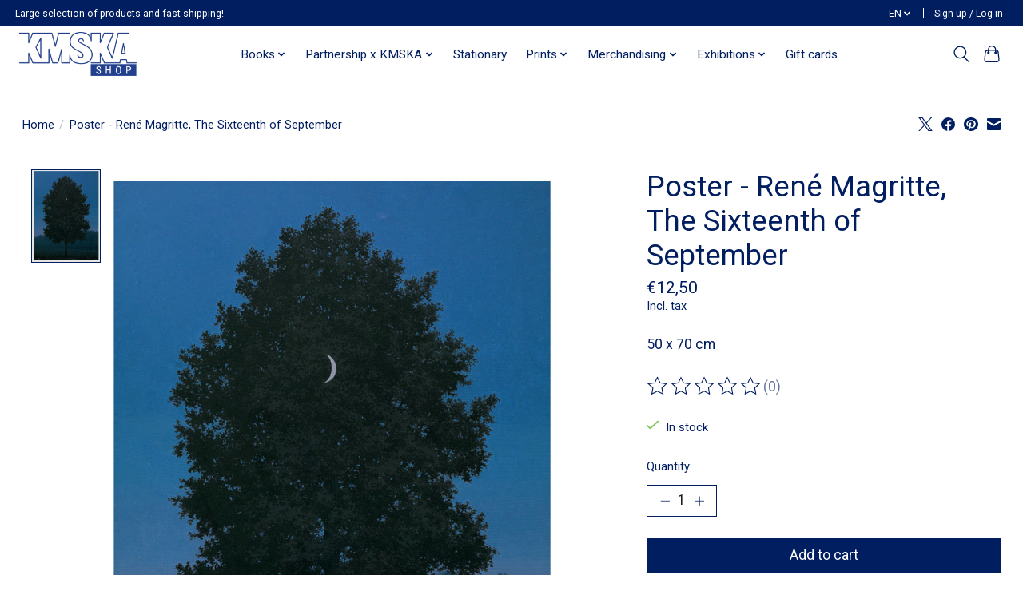

--- FILE ---
content_type: text/javascript;charset=utf-8
request_url: https://www.kmskashop.be/en/services/stats/pageview.js?product=139798601&hash=71ee
body_size: -413
content:
// SEOshop 26-01-2026 04:14:30